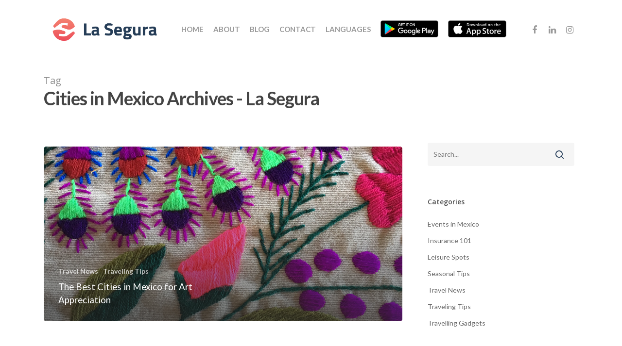

--- FILE ---
content_type: text/html; charset=UTF-8
request_url: https://www.lasegura.com/blog/tag/cities-in-mexico/
body_size: 41686
content:
<!DOCTYPE html>

<html lang="en" class="no-js">
<head>
	<meta charset="UTF-8">
	
	<meta name="viewport" content="width=device-width, initial-scale=1, maximum-scale=1, user-scalable=0" /><meta name='robots' content='index, follow, max-image-preview:large, max-snippet:-1, max-video-preview:-1' />

<!-- Google Tag Manager for WordPress by gtm4wp.com -->
<script data-cfasync="false" data-pagespeed-no-defer>
	var gtm4wp_datalayer_name = "dataLayer";
	var dataLayer = dataLayer || [];
</script>
<!-- End Google Tag Manager for WordPress by gtm4wp.com -->
	<!-- This site is optimized with the Yoast SEO plugin v18.2 - https://yoast.com/wordpress/plugins/seo/ -->
	<title>Cities in Mexico Archives - La Segura</title>
	<link rel="canonical" href="https://www.lasegura.com/blog/tag/cities-in-mexico/" />
	<meta property="og:locale" content="en_US" />
	<meta property="og:type" content="article" />
	<meta property="og:title" content="Cities in Mexico Archives - La Segura" />
	<meta property="og:url" content="https://www.lasegura.com/blog/tag/cities-in-mexico/" />
	<meta property="og:site_name" content="La Segura" />
	<meta name="twitter:card" content="summary_large_image" />
	<script type="application/ld+json" class="yoast-schema-graph">{"@context":"https://schema.org","@graph":[{"@type":"Organization","@id":"https://www.lasegura.com/#organization","name":"La Segura Insurance","url":"https://www.lasegura.com/","sameAs":["https://www.facebook.com/lasegurainsurance","https://www.instagram.com/lasegurainsurance/","https://www.linkedin.com/company/la-segura-insurance/"],"logo":{"@type":"ImageObject","@id":"https://www.lasegura.com/#logo","inLanguage":"en","url":"http://www.lasegura.advancio.com/wp-content/uploads/2020/06/favicon.jpg","contentUrl":"http://www.lasegura.advancio.com/wp-content/uploads/2020/06/favicon.jpg","width":201,"height":201,"caption":"La Segura Insurance"},"image":{"@id":"https://www.lasegura.com/#logo"}},{"@type":"WebSite","@id":"https://www.lasegura.com/#website","url":"https://www.lasegura.com/","name":"La Segura","description":"","publisher":{"@id":"https://www.lasegura.com/#organization"},"potentialAction":[{"@type":"SearchAction","target":{"@type":"EntryPoint","urlTemplate":"https://www.lasegura.com/?s={search_term_string}"},"query-input":"required name=search_term_string"}],"inLanguage":"en"},{"@type":"CollectionPage","@id":"https://www.lasegura.com/blog/tag/cities-in-mexico/#webpage","url":"https://www.lasegura.com/blog/tag/cities-in-mexico/","name":"Cities in Mexico Archives - La Segura","isPartOf":{"@id":"https://www.lasegura.com/#website"},"breadcrumb":{"@id":"https://www.lasegura.com/blog/tag/cities-in-mexico/#breadcrumb"},"inLanguage":"en","potentialAction":[{"@type":"ReadAction","target":["https://www.lasegura.com/blog/tag/cities-in-mexico/"]}]},{"@type":"BreadcrumbList","@id":"https://www.lasegura.com/blog/tag/cities-in-mexico/#breadcrumb","itemListElement":[{"@type":"ListItem","position":1,"name":"Home","item":"https://www.lasegura.com/"},{"@type":"ListItem","position":2,"name":"Cities in Mexico"}]}]}</script>
	<!-- / Yoast SEO plugin. -->


<link rel='dns-prefetch' href='//fonts.googleapis.com' />
<link rel='dns-prefetch' href='//s.w.org' />
<link rel="alternate" type="application/rss+xml" title="La Segura &raquo; Feed" href="https://www.lasegura.com/feed/" />
<link rel="alternate" type="application/rss+xml" title="La Segura &raquo; Comments Feed" href="https://www.lasegura.com/comments/feed/" />
<link rel="alternate" type="application/rss+xml" title="La Segura &raquo; Cities in Mexico Tag Feed" href="https://www.lasegura.com/blog/tag/cities-in-mexico/feed/" />
		<script type="text/javascript">
			window._wpemojiSettings = {"baseUrl":"https:\/\/s.w.org\/images\/core\/emoji\/13.1.0\/72x72\/","ext":".png","svgUrl":"https:\/\/s.w.org\/images\/core\/emoji\/13.1.0\/svg\/","svgExt":".svg","source":{"concatemoji":"https:\/\/www.lasegura.com\/wp-includes\/js\/wp-emoji-release.min.js?ver=5.8.12"}};
			!function(e,a,t){var n,r,o,i=a.createElement("canvas"),p=i.getContext&&i.getContext("2d");function s(e,t){var a=String.fromCharCode;p.clearRect(0,0,i.width,i.height),p.fillText(a.apply(this,e),0,0);e=i.toDataURL();return p.clearRect(0,0,i.width,i.height),p.fillText(a.apply(this,t),0,0),e===i.toDataURL()}function c(e){var t=a.createElement("script");t.src=e,t.defer=t.type="text/javascript",a.getElementsByTagName("head")[0].appendChild(t)}for(o=Array("flag","emoji"),t.supports={everything:!0,everythingExceptFlag:!0},r=0;r<o.length;r++)t.supports[o[r]]=function(e){if(!p||!p.fillText)return!1;switch(p.textBaseline="top",p.font="600 32px Arial",e){case"flag":return s([127987,65039,8205,9895,65039],[127987,65039,8203,9895,65039])?!1:!s([55356,56826,55356,56819],[55356,56826,8203,55356,56819])&&!s([55356,57332,56128,56423,56128,56418,56128,56421,56128,56430,56128,56423,56128,56447],[55356,57332,8203,56128,56423,8203,56128,56418,8203,56128,56421,8203,56128,56430,8203,56128,56423,8203,56128,56447]);case"emoji":return!s([10084,65039,8205,55357,56613],[10084,65039,8203,55357,56613])}return!1}(o[r]),t.supports.everything=t.supports.everything&&t.supports[o[r]],"flag"!==o[r]&&(t.supports.everythingExceptFlag=t.supports.everythingExceptFlag&&t.supports[o[r]]);t.supports.everythingExceptFlag=t.supports.everythingExceptFlag&&!t.supports.flag,t.DOMReady=!1,t.readyCallback=function(){t.DOMReady=!0},t.supports.everything||(n=function(){t.readyCallback()},a.addEventListener?(a.addEventListener("DOMContentLoaded",n,!1),e.addEventListener("load",n,!1)):(e.attachEvent("onload",n),a.attachEvent("onreadystatechange",function(){"complete"===a.readyState&&t.readyCallback()})),(n=t.source||{}).concatemoji?c(n.concatemoji):n.wpemoji&&n.twemoji&&(c(n.twemoji),c(n.wpemoji)))}(window,document,window._wpemojiSettings);
		</script>
		<style type="text/css">
img.wp-smiley,
img.emoji {
	display: inline !important;
	border: none !important;
	box-shadow: none !important;
	height: 1em !important;
	width: 1em !important;
	margin: 0 .07em !important;
	vertical-align: -0.1em !important;
	background: none !important;
	padding: 0 !important;
}
</style>
	<link rel='stylesheet' id='wp-block-library-css'  href='https://www.lasegura.com/wp-includes/css/dist/block-library/style.min.css?ver=5.8.12' type='text/css' media='all' />
<link rel='stylesheet' id='contact-form-7-css'  href='https://www.lasegura.com/wp-content/plugins/contact-form-7/includes/css/styles.css?ver=5.5.6' type='text/css' media='all' />
<link rel='stylesheet' id='salient-social-css'  href='https://www.lasegura.com/wp-content/plugins/salient-social/css/style.css?ver=1.1' type='text/css' media='all' />
<style id='salient-social-inline-css' type='text/css'>

  .sharing-default-minimal .nectar-love.loved,
  body .nectar-social[data-color-override="override"].fixed > a:before, 
  body .nectar-social[data-color-override="override"].fixed .nectar-social-inner a,
  .sharing-default-minimal .nectar-social[data-color-override="override"] .nectar-social-inner a:hover {
    background-color: #253d59;
  }
  .nectar-social.hover .nectar-love.loved,
  .nectar-social.hover > .nectar-love-button a:hover,
  .nectar-social[data-color-override="override"].hover > div a:hover,
  #single-below-header .nectar-social[data-color-override="override"].hover > div a:hover,
  .nectar-social[data-color-override="override"].hover .share-btn:hover,
  .sharing-default-minimal .nectar-social[data-color-override="override"] .nectar-social-inner a {
    border-color: #253d59;
  }
  #single-below-header .nectar-social.hover .nectar-love.loved i,
  #single-below-header .nectar-social.hover[data-color-override="override"] a:hover,
  #single-below-header .nectar-social.hover[data-color-override="override"] a:hover i,
  #single-below-header .nectar-social.hover .nectar-love-button a:hover i,
  .nectar-love:hover i,
  .hover .nectar-love:hover .total_loves,
  .nectar-love.loved i,
  .nectar-social.hover .nectar-love.loved .total_loves,
  .nectar-social.hover .share-btn:hover, 
  .nectar-social[data-color-override="override"].hover .nectar-social-inner a:hover,
  .nectar-social[data-color-override="override"].hover > div:hover span,
  .sharing-default-minimal .nectar-social[data-color-override="override"] .nectar-social-inner a:not(:hover) i,
  .sharing-default-minimal .nectar-social[data-color-override="override"] .nectar-social-inner a:not(:hover) {
    color: #253d59;
  }
</style>
<link rel='stylesheet' id='font-awesome-css'  href='https://www.lasegura.com/wp-content/themes/salient/css/font-awesome.min.css?ver=4.6.4' type='text/css' media='all' />
<link rel='stylesheet' id='salient-grid-system-css'  href='https://www.lasegura.com/wp-content/themes/salient/css/grid-system.css?ver=12.1.0' type='text/css' media='all' />
<link rel='stylesheet' id='main-styles-css'  href='https://www.lasegura.com/wp-content/themes/salient/css/style.css?ver=12.1.0' type='text/css' media='all' />
<link rel='stylesheet' id='fancyBox-css'  href='https://www.lasegura.com/wp-content/themes/salient/css/plugins/jquery.fancybox.css?ver=3.3.1' type='text/css' media='all' />
<link rel='stylesheet' id='nectar_default_font_open_sans-css'  href='https://fonts.googleapis.com/css?family=Open+Sans%3A300%2C400%2C600%2C700&#038;subset=latin%2Clatin-ext' type='text/css' media='all' />
<link rel='stylesheet' id='responsive-css'  href='https://www.lasegura.com/wp-content/themes/salient/css/responsive.css?ver=12.1.0' type='text/css' media='all' />
<link rel='stylesheet' id='skin-material-css'  href='https://www.lasegura.com/wp-content/themes/salient/css/skin-material.css?ver=12.1.0' type='text/css' media='all' />
<link rel='stylesheet' id='dynamic-css-css'  href='https://www.lasegura.com/wp-content/themes/salient/css/salient-dynamic-styles.css?ver=17875' type='text/css' media='all' />
<style id='dynamic-css-inline-css' type='text/css'>
@media only screen and (min-width:1000px){body #ajax-content-wrap.no-scroll{min-height:calc(100vh - 120px);height:calc(100vh - 120px)!important;}}@media only screen and (min-width:1000px){#page-header-wrap.fullscreen-header,#page-header-wrap.fullscreen-header #page-header-bg,html:not(.nectar-box-roll-loaded) .nectar-box-roll > #page-header-bg.fullscreen-header,.nectar_fullscreen_zoom_recent_projects,#nectar_fullscreen_rows:not(.afterLoaded) > div{height:calc(100vh - 119px);}.wpb_row.vc_row-o-full-height.top-level,.wpb_row.vc_row-o-full-height.top-level > .col.span_12{min-height:calc(100vh - 119px);}html:not(.nectar-box-roll-loaded) .nectar-box-roll > #page-header-bg.fullscreen-header{top:120px;}.nectar-slider-wrap[data-fullscreen="true"]:not(.loaded),.nectar-slider-wrap[data-fullscreen="true"]:not(.loaded) .swiper-container{height:calc(100vh - 118px)!important;}.admin-bar .nectar-slider-wrap[data-fullscreen="true"]:not(.loaded),.admin-bar .nectar-slider-wrap[data-fullscreen="true"]:not(.loaded) .swiper-container{height:calc(100vh - 118px - 32px)!important;}}#nectar_fullscreen_rows{background-color:;}
/*Social media footer */
.social {color: #fff !important;display: inline-block !important;margin-bottom: 0 !important;}
ul.social-media{display: inline-block;vertical-align: middle !important;}
ul.social-media li {display: inline-block !important;}
ul.social-media li a img {width: 45px !important;display: inline-block !important; margin:0 10px 0 10px !important; }

.navApp1 img {
    max-height: 36px;
    position: relative;
    top: 8px; 
    min-width: 75px;
}
</style>
<link rel='stylesheet' id='redux-google-fonts-salient_redux-css'  href='https://fonts.googleapis.com/css?family=Lato%3A700%2C400&#038;ver=5.8.12' type='text/css' media='all' />
<script type='text/javascript' src='https://www.lasegura.com/wp-includes/js/jquery/jquery.min.js?ver=3.6.0' id='jquery-core-js'></script>
<script type='text/javascript' src='https://www.lasegura.com/wp-includes/js/jquery/jquery-migrate.min.js?ver=3.3.2' id='jquery-migrate-js'></script>
<link rel="https://api.w.org/" href="https://www.lasegura.com/wp-json/" /><link rel="alternate" type="application/json" href="https://www.lasegura.com/wp-json/wp/v2/tags/96" /><link rel="EditURI" type="application/rsd+xml" title="RSD" href="https://www.lasegura.com/xmlrpc.php?rsd" />
<link rel="wlwmanifest" type="application/wlwmanifest+xml" href="https://www.lasegura.com/wp-includes/wlwmanifest.xml" /> 
<meta name="generator" content="WordPress 5.8.12" />
<script type="text/javascript">
(function(url){
	if(/(?:Chrome\/26\.0\.1410\.63 Safari\/537\.31|WordfenceTestMonBot)/.test(navigator.userAgent)){ return; }
	var addEvent = function(evt, handler) {
		if (window.addEventListener) {
			document.addEventListener(evt, handler, false);
		} else if (window.attachEvent) {
			document.attachEvent('on' + evt, handler);
		}
	};
	var removeEvent = function(evt, handler) {
		if (window.removeEventListener) {
			document.removeEventListener(evt, handler, false);
		} else if (window.detachEvent) {
			document.detachEvent('on' + evt, handler);
		}
	};
	var evts = 'contextmenu dblclick drag dragend dragenter dragleave dragover dragstart drop keydown keypress keyup mousedown mousemove mouseout mouseover mouseup mousewheel scroll'.split(' ');
	var logHuman = function() {
		if (window.wfLogHumanRan) { return; }
		window.wfLogHumanRan = true;
		var wfscr = document.createElement('script');
		wfscr.type = 'text/javascript';
		wfscr.async = true;
		wfscr.src = url + '&r=' + Math.random();
		(document.getElementsByTagName('head')[0]||document.getElementsByTagName('body')[0]).appendChild(wfscr);
		for (var i = 0; i < evts.length; i++) {
			removeEvent(evts[i], logHuman);
		}
	};
	for (var i = 0; i < evts.length; i++) {
		addEvent(evts[i], logHuman);
	}
})('//www.lasegura.com/?wordfence_lh=1&hid=1B0619E544913A09B2A9957581A19981');
</script>
<!-- Google Tag Manager for WordPress by gtm4wp.com -->
<!-- GTM Container placement set to footer -->
<script data-cfasync="false" data-pagespeed-no-defer>
	var dataLayer_content = {"pagePostType":"post","pagePostType2":"tag-post"};
	dataLayer.push( dataLayer_content );
</script>
<script data-cfasync="false">
(function(w,d,s,l,i){w[l]=w[l]||[];w[l].push({'gtm.start':
new Date().getTime(),event:'gtm.js'});var f=d.getElementsByTagName(s)[0],
j=d.createElement(s),dl=l!='dataLayer'?'&l='+l:'';j.async=true;j.src=
'//www.googletagmanager.com/gtm.'+'js?id='+i+dl;f.parentNode.insertBefore(j,f);
})(window,document,'script','dataLayer','GTM-NGCWR35');
</script>
<!-- End Google Tag Manager -->
<!-- End Google Tag Manager for WordPress by gtm4wp.com --><script type="text/javascript"> var root = document.getElementsByTagName( "html" )[0]; root.setAttribute( "class", "js" ); </script><!-- Global site tag (gtag.js) - Google Ads: 404166362 -->
<script async src="https://www.googletagmanager.com/gtag/js?id=AW-404166362"></script>
<script>
  window.dataLayer = window.dataLayer || [];
  function gtag(){dataLayer.push(arguments);}
  gtag('js', new Date());
  gtag('config', 'AW-404166362');
 gtag('config', 'UA-193111324-1');
</script>
<script src="https://cdn.pagesense.io/js/advancio/7f1f81b0082a47b78afacdc5a94d1185.js"></script>

<!-- Facebook Pixel Code -->
<script>
!function(f,b,e,v,n,t,s)
{if(f.fbq)return;n=f.fbq=function(){n.callMethod?
n.callMethod.apply(n,arguments):n.queue.push(arguments)};
if(!f._fbq)f._fbq=n;n.push=n;n.loaded=!0;n.version='2.0';
n.queue=[];t=b.createElement(e);t.async=!0;
t.src=v;s=b.getElementsByTagName(e)[0];
s.parentNode.insertBefore(t,s)}(window,document,'script',
'https://connect.facebook.net/en_US/fbevents.js');
fbq('init', '382289413133369'); 
fbq('track', 'PageView');
</script>
<noscript>
<img height="1" width="1" 
src="https://www.facebook.com/tr?id=382289413133369&ev=PageView
&noscript=1"/>
</noscript>
<!-- End Facebook Pixel Code -->
<meta name="generator" content="Powered by WPBakery Page Builder - drag and drop page builder for WordPress."/>
<link rel="icon" href="https://www.lasegura.com/wp-content/uploads/2020/06/favicon-100x100.jpg" sizes="32x32" />
<link rel="icon" href="https://www.lasegura.com/wp-content/uploads/2020/06/favicon.jpg" sizes="192x192" />
<link rel="apple-touch-icon" href="https://www.lasegura.com/wp-content/uploads/2020/06/favicon.jpg" />
<meta name="msapplication-TileImage" content="https://www.lasegura.com/wp-content/uploads/2020/06/favicon.jpg" />
		<style type="text/css" id="wp-custom-css">
			.row .col.section-title { border: 0 !important;}		</style>
		<noscript><style> .wpb_animate_when_almost_visible { opacity: 1; }</style></noscript>	
</head>


<body data-rsssl=1 class="archive tag tag-cities-in-mexico tag-96 material wpb-js-composer js-comp-ver-6.2.0 vc_responsive" data-footer-reveal="false" data-footer-reveal-shadow="none" data-header-format="default" data-body-border="off" data-boxed-style="" data-header-breakpoint="1000" data-dropdown-style="minimal" data-cae="easeOutCubic" data-cad="750" data-megamenu-width="contained" data-aie="none" data-ls="fancybox" data-apte="standard" data-hhun="0" data-fancy-form-rcs="default" data-form-style="default" data-form-submit="regular" data-is="minimal" data-button-style="slightly_rounded_shadow" data-user-account-button="false" data-flex-cols="true" data-col-gap="default" data-header-inherit-rc="false" data-header-search="false" data-animated-anchors="true" data-ajax-transitions="false" data-full-width-header="false" data-slide-out-widget-area="true" data-slide-out-widget-area-style="slide-out-from-right" data-user-set-ocm="off" data-loading-animation="none" data-bg-header="false" data-responsive="1" data-ext-responsive="true" data-header-resize="1" data-header-color="light" data-transparent-header="false" data-cart="false" data-remove-m-parallax="" data-remove-m-video-bgs="" data-m-animate="0" data-force-header-trans-color="light" data-smooth-scrolling="0" data-permanent-transparent="false" >
	<script type="text/javascript"> if(navigator.userAgent.match(/(Android|iPod|iPhone|iPad|BlackBerry|IEMobile|Opera Mini)/)) { document.body.className += " using-mobile-browser "; } </script><div class="ocm-effect-wrap"><div class="ocm-effect-wrap-inner">	
	<div id="header-space"  data-header-mobile-fixed='1'></div> 
	
		
	<div id="header-outer" data-has-menu="true" data-has-buttons="no" data-header-button_style="default" data-using-pr-menu="false" data-mobile-fixed="1" data-ptnm="false" data-lhe="animated_underline" data-user-set-bg="#ffffff" data-format="default" data-permanent-transparent="false" data-megamenu-rt="0" data-remove-fixed="0" data-header-resize="1" data-cart="false" data-transparency-option="0" data-box-shadow="large" data-shrink-num="6" data-using-secondary="0" data-using-logo="1" data-logo-height="64" data-m-logo-height="64" data-padding="28" data-full-width="false" data-condense="false" >
		
		
<div id="search-outer" class="nectar">
	<div id="search">
		<div class="container">
			 <div id="search-box">
				 <div class="inner-wrap">
					 <div class="col span_12">
						  <form role="search" action="https://www.lasegura.com/" method="GET">
														 <input type="text" name="s"  value="" placeholder="Search" /> 
							 								
						<span>Hit enter to search or ESC to close</span>						</form>
					</div><!--/span_12-->
				</div><!--/inner-wrap-->
			 </div><!--/search-box-->
			 <div id="close"><a href="#">
				<span class="close-wrap"> <span class="close-line close-line1"></span> <span class="close-line close-line2"></span> </span>				 </a></div>
		 </div><!--/container-->
	</div><!--/search-->
</div><!--/search-outer-->

<header id="top">
	<div class="container">
		<div class="row">
			<div class="col span_3">
				<a id="logo" href="https://www.lasegura.com" data-supplied-ml-starting-dark="false" data-supplied-ml-starting="false" data-supplied-ml="false" >
					<img class="stnd default-logo dark-version" alt="La Segura" src="https://www.lasegura.com/wp-content/uploads/2020/06/LaSeguraLogo.png" srcset="https://www.lasegura.com/wp-content/uploads/2020/06/LaSeguraLogo.png 1x, https://www.lasegura.com/wp-content/uploads/2020/06/LaSeguraLogo.png 2x" /> 
				</a>
				
							</div><!--/span_3-->
			
			<div class="col span_9 col_last">
									<div class="slide-out-widget-area-toggle mobile-icon slide-out-from-right" data-custom-color="false" data-icon-animation="simple-transform">
						<div> <a href="#sidewidgetarea" aria-label="Navigation Menu" aria-expanded="false" class="closed">
							<span aria-hidden="true"> <i class="lines-button x2"> <i class="lines"></i> </i> </span>
						</a></div> 
					</div>
								
									
					<nav>
						
						<ul class="sf-menu">	
							<li id="menu-item-45" class="menu-item menu-item-type-post_type menu-item-object-page menu-item-home menu-item-45"><a href="https://www.lasegura.com/">Home</a></li>
<li id="menu-item-44" class="menu-item menu-item-type-post_type menu-item-object-page menu-item-44"><a href="https://www.lasegura.com/about-us/">About</a></li>
<li id="menu-item-296" class="menu-item menu-item-type-post_type menu-item-object-page menu-item-296"><a href="https://www.lasegura.com/blog/">Blog</a></li>
<li id="menu-item-42" class="menu-item menu-item-type-post_type menu-item-object-page menu-item-42"><a href="https://www.lasegura.com/contact/">Contact</a></li>
<li id="menu-item-216" class="menu-item menu-item-type-custom menu-item-object-custom menu-item-216"><a href="#pll_switcher">Languages</a></li>
<li id="menu-item-208" class="navApp1 menu-item menu-item-type-custom menu-item-object-custom menu-item-208"><a target="_blank" rel="noopener" href="https://play.google.com/store/apps/details?id=advancio.la.segura&#038;hl=en"><img src="/wp-content/uploads/2022/09/googleplay.png" alt="Get it on Google Play"  /></a></li>
<li id="menu-item-209" class="navApp1 menu-item menu-item-type-custom menu-item-object-custom menu-item-209"><a target="_blank" rel="noopener" href="https://apps.apple.com/us/app/la-segura-mexico-insurance/id1554390005"><img src="/wp-content/uploads/2022/09/appstore.png" alt="LaSegura Auto Insurance" /></a></li>
<li id="social-in-menu" class="button_social_group"><a target="_blank" href="https://www.facebook.com/lasegurainsurance"><i class="fa fa-facebook"></i> </a><a target="_blank" href="https://www.linkedin.com/company/la-segura-insurance"><i class="fa fa-linkedin"></i> </a><a target="_blank" href="https://www.instagram.com/lasegurainsurance"><i class="fa fa-instagram"></i> </a></li>						</ul>
						

													<ul class="buttons sf-menu" data-user-set-ocm="off">
								
																
							</ul>
												
					</nav>
					
										
				</div><!--/span_9-->
				
								
			</div><!--/row-->
					</div><!--/container-->
	</header>
		
	</div>
	
		
	<div id="ajax-content-wrap">
		
		
		<div class="row page-header-no-bg" data-alignment="left">
			<div class="container">	
				<div class="col span_12 section-title">
					<span class="subheader">Tag</span>
					<h1>Cities in Mexico Archives - La Segura</h1>
									</div>
			</div>
		</div> 

	
<div class="container-wrap">
		
	<div class="container main-content">
		
		<div class="row">
			
			<div class="post-area col  span_9 masonry auto_meta_overlaid_spaced " data-ams="8px" data-remove-post-date="0" data-remove-post-author="0" data-remove-post-comment-number="1" data-remove-post-nectar-love="1"> <div class="posts-container"  data-load-animation="fade_in_from_bottom">
<article id="post-726" class=" masonry-blog-item post-726 post type-post status-publish format-standard has-post-thumbnail category-travel-news category-traveling-tips tag-art-in-mexico tag-cities-in-mexico tag-mexican-culture-art tag-painting">  
    
  <div class="inner-wrap animated">
    
    <div class="post-content">

      <div class="content-inner">
        
        <a class="entire-meta-link" href="https://www.lasegura.com/blog/traveling-tips/the-best-cities-in-mexico-for-art-appreciation/"></a>
        
        <span class="post-featured-img" style="background-image: url(https://www.lasegura.com/wp-content/uploads/2021/11/Best-Cities-in-Mexico-800x750.png);"></span>        
        <div class="article-content-wrap">
          
          <span class="meta-category"><a class="travel-news" href="https://www.lasegura.com/blog/category/travel-news/">Travel News</a><a class="traveling-tips" href="https://www.lasegura.com/blog/category/traveling-tips/">Traveling Tips</a></span>          
          <div class="post-header">
            <h3 class="title"><a href="https://www.lasegura.com/blog/traveling-tips/the-best-cities-in-mexico-for-art-appreciation/"> The Best Cities in Mexico for Art Appreciation</a></h3>
          </div>
          
        </div><!--article-content-wrap-->
        
      </div><!--/content-inner-->
        
    </div><!--/post-content-->
      
  </div><!--/inner-wrap-->
    
</article>				
			</div><!--/posts container-->
				
							
		</div><!--/post-area-->
		
					
							<div id="sidebar" data-nectar-ss="false" class="col span_3 col_last">
					<div id="search-2" class="widget widget_search"><form role="search" method="get" class="search-form" action="https://www.lasegura.com/">
	<input type="text" class="search-field" placeholder="Search..." value="" name="s" title="Search for:" />
	<button type="submit" class="search-widget-btn"><span class="normal icon-salient-search" aria-hidden="true"></span><span class="text">Search</span></button>
</form></div><div id="categories-2" class="widget widget_categories"><h4>Categories</h4>
			<ul>
					<li class="cat-item cat-item-26"><a href="https://www.lasegura.com/blog/category/events-mexico/" title="All the events you can reach by car In Mexico">Events in Mexico</a>
</li>
	<li class="cat-item cat-item-22"><a href="https://www.lasegura.com/blog/category/insurance-101/" title="Types of insurance according to where you are travelling">Insurance 101</a>
</li>
	<li class="cat-item cat-item-30"><a href="https://www.lasegura.com/blog/category/leisure-spots/" title="Places close by in Mexico to visit">Leisure Spots</a>
</li>
	<li class="cat-item cat-item-20"><a href="https://www.lasegura.com/blog/category/seasonal-tips/" title="Weather insights of Mexico according to season">Seasonal Tips</a>
</li>
	<li class="cat-item cat-item-32"><a href="https://www.lasegura.com/blog/category/travel-news/" title="Breaking News in Mexico for travellers">Travel News</a>
</li>
	<li class="cat-item cat-item-24"><a href="https://www.lasegura.com/blog/category/traveling-tips/" title="Things to consider when travelling to Mexico in your car">Traveling Tips</a>
</li>
	<li class="cat-item cat-item-28"><a href="https://www.lasegura.com/blog/category/travelling-gadgets/" title="All Gadgets that will make your travelling easier and safer">Travelling Gadgets</a>
</li>
			</ul>

			</div><div id="archives-2" class="widget widget_archive"><h4>Archives</h4>
			<ul>
					<li><a href='https://www.lasegura.com/blog/2022/04/'>April 2022</a></li>
	<li><a href='https://www.lasegura.com/blog/2022/02/'>February 2022</a></li>
	<li><a href='https://www.lasegura.com/blog/2021/12/'>December 2021</a></li>
	<li><a href='https://www.lasegura.com/blog/2021/11/'>November 2021</a></li>
	<li><a href='https://www.lasegura.com/blog/2021/10/'>October 2021</a></li>
	<li><a href='https://www.lasegura.com/blog/2021/09/'>September 2021</a></li>
	<li><a href='https://www.lasegura.com/blog/2021/08/'>August 2021</a></li>
	<li><a href='https://www.lasegura.com/blog/2021/07/'>July 2021</a></li>
	<li><a href='https://www.lasegura.com/blog/2021/06/'>June 2021</a></li>
	<li><a href='https://www.lasegura.com/blog/2021/05/'>May 2021</a></li>
	<li><a href='https://www.lasegura.com/blog/2021/04/'>April 2021</a></li>
			</ul>

			</div>				</div><!--/span_3-->
						
		</div><!--/row-->
		
	</div><!--/container-->

</div><!--/container-wrap-->
	

<div id="footer-outer" data-midnight="light" data-cols="5" data-custom-color="true" data-disable-copyright="false" data-matching-section-color="false" data-copyright-line="false" data-using-bg-img="false" data-bg-img-overlay="0.8" data-full-width="false" data-using-widget-area="true" data-link-hover="default">
	
		
	<div id="footer-widgets" data-has-widgets="true" data-cols="5">
		
		<div class="container">
			
						
			<div class="row">
				
								
				<div class="col span_3">
					<!-- Footer widget area 1 -->
					<div id="media_image-2" class="widget widget_media_image"><img width="300" height="72" src="https://www.lasegura.com/wp-content/uploads/2020/06/LaSeguraLogoWhite-300x72.png" class="image wp-image-50  attachment-medium size-medium skip-lazy" alt="La Segura Mexico Auto Insurance" loading="lazy" style="max-width: 100%; height: auto;" srcset="https://www.lasegura.com/wp-content/uploads/2020/06/LaSeguraLogoWhite-300x72.png 300w, https://www.lasegura.com/wp-content/uploads/2020/06/LaSeguraLogoWhite-768x184.png 768w, https://www.lasegura.com/wp-content/uploads/2020/06/LaSeguraLogoWhite.png 800w" sizes="(max-width: 300px) 100vw, 300px" /></div><div id="text-2" class="widget widget_text">			<div class="textwidget"><h3 style="color: white;">The best way to compare Policies and find the insurance you need.</h3>
<h3 class="social">Follow us:</h3>
<ul class="social-media">
<li><a href="https://www.facebook.com/lasegurainsurance" target="_blank" rel="noopener"><img src="/wp-content/themes/salient/img/facebook.svg" alt="Follow Us on Facebook" /></a></li>
<li><a href="https://www.instagram.com/lasegurainsurance/" target="_blank" rel="noopener"><img src="/wp-content/themes/salient/img/instagram.svg" alt="Follow Us on Instagram" /></a></li>
<li><a href="https://www.linkedin.com/company/la-segura-insurance" target="_blank" rel="noopener"><img src="/wp-content/themes/salient/img/linkedin.svg" alt="Follow Us on linkedin" /></a></li>
</ul>
</div>
		</div><div id="text-9" class="widget widget_text">			<div class="textwidget"><h3 style="color: white;">La mejor manera de encontrar la póliza correcta para ti.</h3>
<h3 class="social">Síguenos:</h3>
<ul class="social-media">
<li><a href="https://www.facebook.com/lasegurainsurance" target="_blank" rel="noopener"><img src="/wp-content/themes/salient/img/facebook.svg" alt="Follow Us on Facebook" /></a></li>
<li><a href="https://www.instagram.com/lasegurainsurance/" target="_blank" rel="noopener"><img src="/wp-content/themes/salient/img/instagram.svg" alt="Follow Us on Instagram" /></a></li>
<li><a href="https://www.linkedin.com/company/la-segura-insurance" target="_blank" rel="noopener"><img src="/wp-content/themes/salient/img/linkedin.svg" alt="Follow Us on linkedin" /></a></li>
</ul>
</div>
		</div>					</div><!--/span_3-->
					
											
						<div class="col span_3">
							<!-- Footer widget area 2 -->
							<div id="text-3" class="widget widget_text">			<div class="textwidget"><h2 style="color: white;">Navigation</h2>
</div>
		</div><div id="nav_menu-2" class="widget widget_nav_menu"><div class="menu-footer-menu-container"><ul id="menu-footer-menu" class="menu"><li id="menu-item-212" class="menu-item menu-item-type-post_type menu-item-object-page menu-item-home menu-item-212"><a href="https://www.lasegura.com/">Home</a></li>
<li id="menu-item-211" class="menu-item menu-item-type-post_type menu-item-object-page menu-item-211"><a href="https://www.lasegura.com/about-us/">About</a></li>
<li id="menu-item-210" class="menu-item menu-item-type-post_type menu-item-object-page menu-item-210"><a href="https://www.lasegura.com/contact/">Contact</a></li>
</ul></div></div><div id="text-6" class="widget widget_text">			<div class="textwidget"><h2 style="color: white;">Menú</h2>
</div>
		</div><div id="nav_menu-4" class="widget widget_nav_menu"><div class="menu-footer-menu-esp-container"><ul id="menu-footer-menu-esp" class="menu"><li id="menu-item-227" class="menu-item menu-item-type-post_type menu-item-object-page menu-item-227"><a href="https://www.lasegura.com/inicio/">INICIO</a></li>
<li id="menu-item-235" class="menu-item menu-item-type-post_type menu-item-object-page menu-item-235"><a href="https://www.lasegura.com/nosotros/">NOSOTROS</a></li>
<li id="menu-item-242" class="menu-item menu-item-type-post_type menu-item-object-page menu-item-242"><a href="https://www.lasegura.com/contacto/">CONTACTO</a></li>
</ul></div></div>								
							</div><!--/span_3-->
							
												
						
													<div class="col span_3">
								<!-- Footer widget area 3 -->
								<div id="text-4" class="widget widget_text">			<div class="textwidget"><h2 style="color: white;">Legal</h2>
</div>
		</div><div id="nav_menu-3" class="widget widget_nav_menu"><div class="menu-legal-container"><ul id="menu-legal" class="menu"><li id="menu-item-54" class="menu-item menu-item-type-post_type menu-item-object-page menu-item-54"><a href="https://www.lasegura.com/legal/">Privacy Policy</a></li>
<li id="menu-item-55" class="menu-item menu-item-type-custom menu-item-object-custom menu-item-55"><a href="/legal/#terms">Terms &#038; Conditions</a></li>
</ul></div></div><div id="nav_menu-5" class="widget widget_nav_menu"><div class="menu-legal-es-container"><ul id="menu-legal-es" class="menu"><li id="menu-item-249" class="menu-item menu-item-type-post_type menu-item-object-page menu-item-249"><a href="https://www.lasegura.com/legal-es/">Política de privacidad</a></li>
<li id="menu-item-250" class="menu-item menu-item-type-custom menu-item-object-custom menu-item-250"><a href="/es/legal-es/#condiciones">Condiciones de uso</a></li>
</ul></div></div>									
								</div><!--/span_3-->
														
															<div class="col span_3">
									<!-- Footer widget area 4 -->
									<div id="text-5" class="widget widget_text">			<div class="textwidget"><h2 style="color: white;">Seen Enough?</h2>
</div>
		</div><div id="text-8" class="widget widget_text">			<div class="textwidget"><h2 style="color: white;">Viaja seguro:</h2>
</div>
		</div><div id="media_image-3" class="widget widget_media_image"><a href="https://play.google.com/store/apps/details?id=advancio.la.segura&#038;hl=en"><img width="180" height="52" src="https://www.lasegura.com/wp-content/uploads/2022/09/googleplay.png" class="image wp-image-838  attachment-full size-full skip-lazy" alt="" loading="lazy" style="max-width: 100%; height: auto;" /></a></div><div id="media_image-4" class="widget widget_media_image"><a href="https://apps.apple.com/us/app/la-segura-mexico-insurance/id1554390005"><img width="180" height="52" src="https://www.lasegura.com/wp-content/uploads/2022/09/appstore.png" class="image wp-image-841  attachment-full size-full skip-lazy" alt="" loading="lazy" style="max-width: 100%; height: auto;" /></a></div>										
									</div><!--/span_3-->
																
							</div><!--/row-->
							
														
						</div><!--/container-->
						
					</div><!--/footer-widgets-->
					
					
  <div class="row" id="copyright" data-layout="default">
	
	<div class="container">
	   
				<div class="col span_5">
		   
					   
						<p>&copy; 2026 La Segura. 
					   			 </p>
					   
		</div><!--/span_5-->
			   
	  <div class="col span_7 col_last">
		<ul class="social">
					  		  		  		  		  		  		  		  		  		  		  		  		  		  		  		  		  		  		  		  		  		  		  		  		  		  		                                 		</ul>
	  </div><!--/span_7-->

	  	
	</div><!--/container-->
	
  </div><!--/row-->
  
		
</div><!--/footer-outer-->

	
	<div id="slide-out-widget-area-bg" class="slide-out-from-right dark">
				</div>
		
		<div id="slide-out-widget-area" class="slide-out-from-right" data-dropdown-func="separate-dropdown-parent-link" data-back-txt="Back">
			
			<div class="inner-wrap">			
			<div class="inner" data-prepend-menu-mobile="false">
				
				<a class="slide_out_area_close" href="#">
					<span class="close-wrap"> <span class="close-line close-line1"></span> <span class="close-line close-line2"></span> </span>				</a>
				
				
									<div class="off-canvas-menu-container mobile-only">
						
												
						<ul class="menu">
							<li class="menu-item menu-item-type-post_type menu-item-object-page menu-item-home menu-item-45"><a href="https://www.lasegura.com/">Home</a></li>
<li class="menu-item menu-item-type-post_type menu-item-object-page menu-item-44"><a href="https://www.lasegura.com/about-us/">About</a></li>
<li class="menu-item menu-item-type-post_type menu-item-object-page menu-item-296"><a href="https://www.lasegura.com/blog/">Blog</a></li>
<li class="menu-item menu-item-type-post_type menu-item-object-page menu-item-42"><a href="https://www.lasegura.com/contact/">Contact</a></li>
<li class="menu-item menu-item-type-custom menu-item-object-custom menu-item-216"><a href="#pll_switcher">Languages</a></li>
<li class="navApp1 menu-item menu-item-type-custom menu-item-object-custom menu-item-208"><a target="_blank" rel="noopener" href="https://play.google.com/store/apps/details?id=advancio.la.segura&#038;hl=en"><img src="/wp-content/uploads/2022/09/googleplay.png" alt="Get it on Google Play"  /></a></li>
<li class="navApp1 menu-item menu-item-type-custom menu-item-object-custom menu-item-209"><a target="_blank" rel="noopener" href="https://apps.apple.com/us/app/la-segura-mexico-insurance/id1554390005"><img src="/wp-content/uploads/2022/09/appstore.png" alt="LaSegura Auto Insurance" /></a></li>
							
						</ul>
						
						<ul class="menu secondary-header-items">
													</ul>
					</div>
										
				</div>
				
				<div class="bottom-meta-wrap"><ul class="off-canvas-social-links mobile-only"><li><a target="_blank" href="https://www.facebook.com/lasegurainsurance"><i class="fa fa-facebook"></i> </a></li><li><a target="_blank" href="https://www.linkedin.com/company/la-segura-insurance"><i class="fa fa-linkedin"></i> </a></li><li><a target="_blank" href="https://www.instagram.com/lasegurainsurance"><i class="fa fa-instagram"></i> </a></li></ul></div><!--/bottom-meta-wrap--></div> <!--/inner-wrap-->					
				</div>
		
</div> <!--/ajax-content-wrap-->

</div></div><!--/ocm-effect-wrap-->
<!-- GTM Container placement set to footer -->
<!-- Google Tag Manager (noscript) -->
				<noscript><iframe src="https://www.googletagmanager.com/ns.html?id=GTM-NGCWR35" height="0" width="0" style="display:none;visibility:hidden" aria-hidden="true"></iframe></noscript>
<!-- End Google Tag Manager (noscript) --><script type='text/javascript' src='https://www.lasegura.com/wp-includes/js/dist/vendor/regenerator-runtime.min.js?ver=0.13.7' id='regenerator-runtime-js'></script>
<script type='text/javascript' src='https://www.lasegura.com/wp-includes/js/dist/vendor/wp-polyfill.min.js?ver=3.15.0' id='wp-polyfill-js'></script>
<script type='text/javascript' id='contact-form-7-js-extra'>
/* <![CDATA[ */
var wpcf7 = {"api":{"root":"https:\/\/www.lasegura.com\/wp-json\/","namespace":"contact-form-7\/v1"}};
/* ]]> */
</script>
<script type='text/javascript' src='https://www.lasegura.com/wp-content/plugins/contact-form-7/includes/js/index.js?ver=5.5.6' id='contact-form-7-js'></script>
<script type='text/javascript' id='salient-social-js-extra'>
/* <![CDATA[ */
var nectarLove = {"ajaxurl":"https:\/\/www.lasegura.com\/wp-admin\/admin-ajax.php","postID":"726","rooturl":"https:\/\/www.lasegura.com","loveNonce":"4fd9fe9c03"};
/* ]]> */
</script>
<script type='text/javascript' src='https://www.lasegura.com/wp-content/plugins/salient-social/js/salient-social.js?ver=1.1' id='salient-social-js'></script>
<script type='text/javascript' src='https://www.lasegura.com/wp-content/themes/salient/js/third-party/jquery.easing.js?ver=1.3' id='jquery-easing-js'></script>
<script type='text/javascript' src='https://www.lasegura.com/wp-content/themes/salient/js/third-party/jquery.mousewheel.js?ver=3.1.13' id='jquery-mousewheel-js'></script>
<script type='text/javascript' src='https://www.lasegura.com/wp-content/themes/salient/js/priority.js?ver=12.1.0' id='nectar_priority-js'></script>
<script type='text/javascript' src='https://www.lasegura.com/wp-content/themes/salient/js/third-party/transit.js?ver=0.9.9' id='nectar-transit-js'></script>
<script type='text/javascript' src='https://www.lasegura.com/wp-content/themes/salient/js/third-party/waypoints.js?ver=4.0.1' id='nectar-waypoints-js'></script>
<script type='text/javascript' src='https://www.lasegura.com/wp-content/plugins/salient-portfolio/js/third-party/imagesLoaded.min.js?ver=4.1.4' id='imagesLoaded-js'></script>
<script type='text/javascript' src='https://www.lasegura.com/wp-content/themes/salient/js/third-party/hoverintent.js?ver=1.9' id='hoverintent-js'></script>
<script type='text/javascript' src='https://www.lasegura.com/wp-content/themes/salient/js/third-party/jquery.fancybox.min.js?ver=3.3.1' id='fancyBox-js'></script>
<script type='text/javascript' src='https://www.lasegura.com/wp-content/themes/salient/js/third-party/superfish.js?ver=1.4.8' id='superfish-js'></script>
<script type='text/javascript' id='nectar-frontend-js-extra'>
/* <![CDATA[ */
var nectarLove = {"ajaxurl":"https:\/\/www.lasegura.com\/wp-admin\/admin-ajax.php","postID":"726","rooturl":"https:\/\/www.lasegura.com","disqusComments":"false","loveNonce":"4fd9fe9c03","mapApiKey":""};
/* ]]> */
</script>
<script type='text/javascript' src='https://www.lasegura.com/wp-content/themes/salient/js/init.js?ver=12.1.0' id='nectar-frontend-js'></script>
<script type='text/javascript' src='https://www.lasegura.com/wp-content/plugins/salient-core/js/third-party/touchswipe.min.js?ver=1.0' id='touchswipe-js'></script>
<script type='text/javascript' src='https://www.lasegura.com/wp-includes/js/wp-embed.min.js?ver=5.8.12' id='wp-embed-js'></script>
</body>
</html>

--- FILE ---
content_type: image/svg+xml
request_url: https://www.lasegura.com/wp-content/themes/salient/img/instagram.svg
body_size: 2136
content:
<?xml version="1.0" encoding="utf-8"?>
<!-- Generator: Adobe Illustrator 24.3.0, SVG Export Plug-In . SVG Version: 6.00 Build 0)  -->
<svg version="1.1" xmlns="http://www.w3.org/2000/svg" xmlns:xlink="http://www.w3.org/1999/xlink" x="0px" y="0px"
	 viewBox="0 0 45 45" style="enable-background:new 0 0 45 45;" xml:space="preserve">
<style type="text/css">
	.st0{display:none;}
	.st1{display:inline;fill:#FFFFFF;}
	.st2{fill:#FFFFFF;}
</style>
<g id="Layer_2" class="st0">
</g>
<g id="Layer_1" class="st0">
	<path class="st1" d="M22.5,0.5c-12.15,0-22,9.85-22,22s9.85,22,22,22s22-9.85,22-22S34.65,0.5,22.5,0.5z M28,15.17h-2.48
		c-0.99,0-1.19,0.41-1.19,1.43v2.24H28l-0.38,3.67h-3.28v12.83h-5.5V22.5h-3.67v-3.67h3.67V14.6c0-3.24,1.71-4.94,5.55-4.94H28
		V15.17z"/>
</g>
<g id="Layer_4" class="st0">
	<path class="st1" d="M22.5,0.5c-12.15,0-22,9.85-22,22s9.85,22,22,22s22-9.85,22-22S34.65,0.5,22.5,0.5z M18.83,29.83h-3.67v-11
		h3.67V29.83z M17,17.2c-1.11,0-2.02-0.91-2.02-2.03c0-1.12,0.9-2.03,2.02-2.03s2.02,0.91,2.02,2.03C19.02,16.29,18.11,17.2,17,17.2
		z M31.67,29.83H28v-5.25c0-3.45-3.67-3.16-3.67,0v5.25h-3.67v-11h3.67v2c1.6-2.96,7.33-3.18,7.33,2.84V29.83z"/>
</g>
<g id="Layer_3">
	<path class="st2" d="M27.69,12.05c-1.35-0.06-1.76-0.07-5.19-0.07s-3.83,0.01-5.18,0.07c-3.48,0.16-5.1,1.81-5.26,5.26
		c-0.06,1.35-0.08,1.76-0.08,5.18s0.01,3.83,0.08,5.19c0.16,3.44,1.77,5.1,5.26,5.26c1.35,0.06,1.76,0.08,5.18,0.08
		c3.43,0,3.83-0.01,5.19-0.08c3.48-0.16,5.1-1.81,5.26-5.26c0.06-1.35,0.07-1.76,0.07-5.19s-0.01-3.83-0.07-5.18
		C32.79,13.86,31.16,12.21,27.69,12.05z M22.5,29.09c-3.64,0-6.59-2.95-6.59-6.59c0-3.64,2.95-6.59,6.59-6.59s6.59,2.95,6.59,6.59
		S26.14,29.09,22.5,29.09z M29.35,17.19c-0.85,0-1.54-0.69-1.54-1.54c0-0.85,0.69-1.54,1.54-1.54c0.85,0,1.54,0.69,1.54,1.54
		C30.89,16.5,30.2,17.19,29.35,17.19z M26.78,22.5c0,2.36-1.92,4.28-4.28,4.28s-4.28-1.91-4.28-4.28s1.92-4.28,4.28-4.28
		S26.78,20.14,26.78,22.5z M22.5,0.5c-12.15,0-22,9.85-22,22s9.85,22,22,22s22-9.85,22-22S34.65,0.5,22.5,0.5z M35.26,27.79
		c-0.21,4.67-2.81,7.25-7.46,7.47c-1.37,0.06-1.81,0.08-5.29,0.08s-3.92-0.01-5.29-0.08c-4.66-0.21-7.25-2.8-7.47-7.47
		c-0.06-1.37-0.08-1.81-0.08-5.29s0.01-3.92,0.08-5.29c0.21-4.66,2.8-7.25,7.47-7.46c1.37-0.06,1.81-0.08,5.29-0.08
		s3.92,0.01,5.29,0.08c4.67,0.21,7.25,2.81,7.46,7.46c0.06,1.37,0.08,1.81,0.08,5.29S35.32,26.42,35.26,27.79z"/>
</g>
</svg>


--- FILE ---
content_type: image/svg+xml
request_url: https://www.lasegura.com/wp-content/themes/salient/img/linkedin.svg
body_size: 2159
content:
<?xml version="1.0" encoding="utf-8"?>
<!-- Generator: Adobe Illustrator 24.3.0, SVG Export Plug-In . SVG Version: 6.00 Build 0)  -->
<svg version="1.1" xmlns="http://www.w3.org/2000/svg" xmlns:xlink="http://www.w3.org/1999/xlink" x="0px" y="0px"
	 viewBox="0 0 45 45" style="enable-background:new 0 0 45 45;" xml:space="preserve">
<style type="text/css">
	.st0{display:none;}
	.st1{display:inline;fill:#FFFFFF;}
	.st2{fill:#FFFFFF;}
</style>
<g id="Layer_2" class="st0">
</g>
<g id="Layer_1" class="st0">
	<path class="st1" d="M22.5,0.5c-12.15,0-22,9.85-22,22s9.85,22,22,22s22-9.85,22-22S34.65,0.5,22.5,0.5z M28,15.17h-2.48
		c-0.99,0-1.19,0.41-1.19,1.43v2.24H28l-0.38,3.67h-3.28v12.83h-5.5V22.5h-3.67v-3.67h3.67V14.6c0-3.24,1.71-4.94,5.55-4.94H28
		V15.17z"/>
</g>
<g id="Layer_4">
	<path class="st2" d="M22.5,0.5c-12.15,0-22,9.85-22,22s9.85,22,22,22s22-9.85,22-22S34.65,0.5,22.5,0.5z M18.83,29.83h-3.67v-11
		h3.67V29.83z M17,17.2c-1.11,0-2.02-0.91-2.02-2.03c0-1.12,0.9-2.03,2.02-2.03s2.02,0.91,2.02,2.03C19.02,16.29,18.11,17.2,17,17.2
		z M31.67,29.83H28v-5.25c0-3.45-3.67-3.16-3.67,0v5.25h-3.67v-11h3.67v2c1.6-2.96,7.33-3.18,7.33,2.84V29.83z"/>
</g>
<g id="Layer_3" class="st0">
	<path class="st1" d="M27.69,12.05c-1.35-0.06-1.76-0.07-5.19-0.07s-3.83,0.01-5.18,0.07c-3.48,0.16-5.1,1.81-5.26,5.26
		c-0.06,1.35-0.08,1.76-0.08,5.18s0.01,3.83,0.08,5.19c0.16,3.44,1.77,5.1,5.26,5.26c1.35,0.06,1.76,0.08,5.18,0.08
		c3.43,0,3.83-0.01,5.19-0.08c3.48-0.16,5.1-1.81,5.26-5.26c0.06-1.35,0.07-1.76,0.07-5.19s-0.01-3.83-0.07-5.18
		C32.79,13.86,31.16,12.21,27.69,12.05z M22.5,29.09c-3.64,0-6.59-2.95-6.59-6.59c0-3.64,2.95-6.59,6.59-6.59s6.59,2.95,6.59,6.59
		S26.14,29.09,22.5,29.09z M29.35,17.19c-0.85,0-1.54-0.69-1.54-1.54c0-0.85,0.69-1.54,1.54-1.54c0.85,0,1.54,0.69,1.54,1.54
		C30.89,16.5,30.2,17.19,29.35,17.19z M26.78,22.5c0,2.36-1.92,4.28-4.28,4.28s-4.28-1.91-4.28-4.28s1.92-4.28,4.28-4.28
		S26.78,20.14,26.78,22.5z M22.5,0.5c-12.15,0-22,9.85-22,22s9.85,22,22,22s22-9.85,22-22S34.65,0.5,22.5,0.5z M35.26,27.79
		c-0.21,4.67-2.81,7.25-7.46,7.47c-1.37,0.06-1.81,0.08-5.29,0.08s-3.92-0.01-5.29-0.08c-4.66-0.21-7.25-2.8-7.47-7.47
		c-0.06-1.37-0.08-1.81-0.08-5.29s0.01-3.92,0.08-5.29c0.21-4.66,2.8-7.25,7.47-7.46c1.37-0.06,1.81-0.08,5.29-0.08
		s3.92,0.01,5.29,0.08c4.67,0.21,7.25,2.81,7.46,7.46c0.06,1.37,0.08,1.81,0.08,5.29S35.32,26.42,35.26,27.79z"/>
</g>
</svg>


--- FILE ---
content_type: image/svg+xml
request_url: https://www.lasegura.com/wp-content/themes/salient/img/facebook.svg
body_size: 516
content:
<?xml version="1.0" encoding="utf-8"?>
<!-- Generator: Adobe Illustrator 24.3.0, SVG Export Plug-In . SVG Version: 6.00 Build 0)  -->
<svg version="1.1" xmlns="http://www.w3.org/2000/svg" xmlns:xlink="http://www.w3.org/1999/xlink" x="0px" y="0px"
	 viewBox="0 0 45 45" style="enable-background:new 0 0 45 45;" xml:space="preserve">
<style type="text/css">
	.st0{display:none;}
	.st1{fill:#FFFFFF;}
</style>
<g id="Layer_2" class="st0">
</g>
<g id="Layer_1">
	<path class="st1" d="M22.5,0.5c-12.15,0-22,9.85-22,22s9.85,22,22,22s22-9.85,22-22S34.65,0.5,22.5,0.5z M28,15.17h-2.48
		c-0.99,0-1.19,0.41-1.19,1.43v2.24H28l-0.38,3.67h-3.28v12.83h-5.5V22.5h-3.67v-3.67h3.67V14.6c0-3.24,1.71-4.94,5.55-4.94H28
		V15.17z"/>
</g>
</svg>
